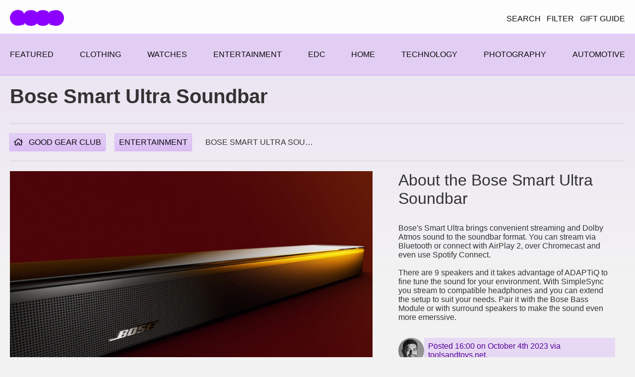

--- FILE ---
content_type: text/html; charset=UTF-8
request_url: https://www.goodgear.club/item/d8/bose-smart-ultra-soundbar
body_size: 3555
content:
<!DOCTYPE html>
<html lang="en">
<head>
    <meta charset="utf-8" />
    <meta name="description" content="Bose Smart Ultra Soundbar, featured on Good Gear Club: Bose's Smart Ultra brings convenient streaming and Dolby Atmos sound to the soundbar format. You can stream via Bluetooth or connect with AirPlay 2, over Chromecast and even use Spotify Connect.

There are 9 speakers and it takes advantage of ADAPTiQ to fine tune the sound for your environment. With SimpleSync you stream to compatible headphones and you can extend the setup to suit your needs. Pair it with the Bose Bass Module or with surround speakers to make the sound even more emerssive." />
    <meta name="keywords" content="good gear club, good gear, 'Bose Smart Ultra Soundbar', Entertainment" />
    <meta name="author" content="Charanjit Chana" />
    <meta name="viewport" content="width=device-width, initial-scale=1.0, viewport-fit=cover" />
    <link rel="icon" type="image/x-icon" href="/images/favicon.png?cache=2026.274" />
    <link rel="stylesheet" type="text/css" href="/css/style.css?cache=2026.274" />
    <link rel="stylesheet" type="text/css" href="/css/fontawesome/css/all.min.css?cache=2026.274" />
    <title>Bose Smart Ultra Soundbar — Good Gear Club. Good gear, great design</title>
    <link rel="apple-touch-icon" href="/images/favicon.png?cache=2026.274" />
    <meta name="mobile-web-app-capable" content="yes">
    <meta name="apple-mobile-web-app-capable" content="yes">
    <meta name="apple-mobile-web-app-title" content="Good Gear Club" />
    <meta name="application-name" content="Good Gear Club" />
    <meta name="twitter:card" content="summary_large_image" />
    <meta name="twitter:creator" content="@cchana" />
    <meta name="twitter:site" content="@goodgearclub" />
    <meta name="twitter:title" content="Bose Smart Ultra Soundbar" />
    <meta name="twitter:image" content="https://www.goodgear.club/images/items/social/bose-smart-ultra-soundbar.jpg?cache=2026.274" />
    <meta property="og:site_name" content="Good Gear Club"/>
    <meta property="og:url" content="https://www.goodgear.club/item/d8/bose-smart-ultra-soundbar" />
    <meta property="og:title" content="Bose Smart Ultra Soundbar" />
    <meta property="og:image" content="https://www.goodgear.club/images/items/social/bose-smart-ultra-soundbar.jpg?cache=2026.274" />
    <meta property="og:type" content="article" />
    <meta name="theme-color" media="(prefers-color-scheme: light)" content="#FFF" />
    <meta name="theme-color" media="(prefers-color-scheme: dark)" content="#000" />
    <meta name="view-transition" content="same-origin" />
    <link rel="manifest" href="/manifest.json">
<link rel="previous" href="https://www.goodgear.club/item/c1/lego-how-we-create-inspiration-deck" />
        <link rel="preload" as="image" href="/images/items/512/lego-how-we-create-inspiration-deck.jpg" />
    <link rel="next" href="https://www.goodgear.club/item/c2/sock-planter-by-nigel-vmu" />
        <link rel="preload" as="image" href="/images/items/512/sock-planter-by-nigel-vmu.jpg" />
    <link rel="canonical" href="https://www.goodgear.club/item/d8/bose-smart-ultra-soundbar" />    <!--script src="https://cdn.counter.dev/script.js" data-id="4079b54e-ab35-4f6f-93e4-c9910642a479" data-utcoffset="1" defer></script-->
    
    <!-- FEDIVERSE Creator tags -->
    <meta name="fediverse:creator" content="@goodgearclub@cr8r.gg" />
    <meta name="fediverse:creator" content="@cchana@mastodon.social" />
        <link rel="alternate" type="application/atom+xml" href="/rss" />
    <link rel="alternate" type="application/atom+xml" href="/blog/rss" />
</head>
<body id="item">


<a href="#skipped">Skip navigation</a>

<header>
    <nav aria-label="Main">
        <ul>
            <li ><a href="/"><img src="/images/good-only.png?cache=2026.274" alt="Good Gear Club logo, to the homepage" /></a></li>
            <li><a href="/search" >Search</a></li>
            <li><a href="/filters" >Filter</a></li>
            <li><a href="/filter/giftguide" >Gift Guide</a></li>
        </ul>
    </nav>

</header>

<nav class="secondary-nav">
    <ul>
                <li><a  href="/featured">Featured</a></li>
        <li><a  href="/filter/category/clothing">Clothing</a></li>
        <li><a  href="/filter/category/watches">Watches</a></li>
        <li><a  href="/filter/category/entertainment">Entertainment</a></li>
        <li><a  href="/filter/category/edc">EDC</a></li>
        <li><a  href="/filter/category/home">Home</a></li>
        <li><a  href="/filter/category/technology">Technology</a></li>
        <li><a  href="/filter/category/photography">Photography</a></li>
        <li><a  href="/filter/category/automotive">Automotive</a></li>
    </ul>
</nav>


<main>

    <article id="skipped">

        <h1>Bose Smart Ultra Soundbar</h1><ol class="breadcrumbs">
    <li><a href="/"><i class="far fa-home"></i> Good Gear Club</a></li>
    <li><a href="/filter/category/entertainment">Entertainment</a></li>    <li>Bose Smart Ultra Soundbar</li>
</ol>

<div class="item-page">
<div class="item-photo item-hex-d8">
    <img src="/images/items/1024/bose-smart-ultra-soundbar.jpg?cache=2026.274"
         srcset="/images/items/128/bose-smart-ultra-soundbar.jpg?cache=2026.274 128w,
                 /images/items/256/bose-smart-ultra-soundbar.jpg?cache=2026.274 256w,
                 /images/items/512/bose-smart-ultra-soundbar.jpg?cache=2026.274 512w,
                 /images/items/1024/bose-smart-ultra-soundbar.jpg?cache=2026.274 1024w"
         alt="Bose Smart Ultra Soundbar"
         style="view-transition-name: item-hex-d8"></div><div class="content"><h2>About the Bose Smart Ultra Soundbar</h2><p>Bose's Smart Ultra brings convenient streaming and Dolby Atmos sound to the soundbar format. You can stream via Bluetooth or connect with AirPlay 2, over Chromecast and even use Spotify Connect.<br>
<br>
There are 9 speakers and it takes advantage of ADAPTiQ to fine tune the sound for your environment. With SimpleSync you stream to compatible headphones and you can extend the setup to suit your needs. Pair it with the Bose Bass Module or with surround speakers to make the sound even more emerssive.</p><p class="posted-on">
    <a href="/about/authors/cchana" class="posted-on-author"><img src="/images/cchana-avatar-2023-09.png" alt="This post was authored by Charanjit Chana" /></a>
    <span>Posted <time datetime="2023-10-04 16:00">16:00 on October 4th 2023</time> via <a href="http://toolsandtoys.net/bose-smart-ultra-soundbar-with-dolby-atmos-and-voice-control/" rel="nofollow">toolsandtoys.net</a>.</span></p><p class="price">You can buy this item for &pound;899.95 from  bose.co.uk</p>
    <p class="buy-buttons">
        <a class="buy-button" href="https://www.bose.co.uk/en_gb/products/speakers/home_theater/bose-smart-soundbar-ultra.html" rel="nofollow" target="_blank">Buy Now <i class="far fa-arrow-up fa-rotate-45"></i></a><a class="buy-button" href="https://amzn.to/3LOkDNs" rel="nofollow" target="_blank"><i class="fab fa-amazon"></i></a></p><p><small>Any links that take you away from Good Gear Club may include links to <a href="/about#affiliates">affiliated stores</a> where commissions are earned.</small></p><h3 class="content-section-heading">Spread the word</h3>

<ul id="share-socials">
    <li><a href="https://bsky.app/intent/compose?text=Bose+Smart+Ultra+Soundbar+https%3A%2F%2Fwww.goodgear.club%2Fitem%2Fd8%2Fbose-smart-ultra-soundbar"><i class="fa-fw far fa-satellite-dish fa-2x"></i></a>
    <li><a rel="nofollow" href="https://twitter.com/intent/tweet?text=Bose+Smart+Ultra+Soundbar+https%3A%2F%2Fwww.goodgear.club%2Fitem%2Fd8%2Fbose-smart-ultra-soundbar"><i class="fab fa-2x">𝕏</i></a></li>
    <li><a rel="nofollow" href="mailto:?subject=See Bose Smart Ultra Soundbar on Good Gear Club&body=Good Gear Club features some interesting products and this is one of them. Check out the Bose Smart Ultra Soundbar at https://www.goodgear.club/item/d8/bose-smart-ultra-soundbar"><i class="far fa-envelope fa-2x"></i></a></li>
</ul><h3 class="content-section-heading">Category</h3>

<p>If you liked this, you can find simiar items in the following category:</p><ul class="category-tree"><li><a href="/filter/category/entertainment">Entertainment</a></li></ul>

    <p>The Bose Smart Ultra Soundbar is part of our entertainment category. Dive into a world of books, movies, games and all the equipment you need for the perfect entertainment. Whatever you're a fan of, we have something for every taste. Immerse yourself in the latest releases or rediscover old favourites.</p><script>
// create the share object
const shareOpts = {
    title: 'Bose Smart Ultra Soundbar',
    url: 'https://www.goodgear.club/item/d8/bose-smart-ultra-soundbar',
};
</script>
<script src="/js/share-min.js?cache=2026.274" defer></script>

</div></div>

<ol class="product-list related"><li class="list-heading"><h3>Other <em>Good Gear</em> you might like</h3></li><li class="item item-1 item-hex-1f7" data-letter="1">
                <a href="/item/1f7/alphabet-in-motion-abc-pop-up-book"><img src="/images/items/512/alphabet-in-motion-abc-pop-up-book.jpg?cache=2026.274"
                     srcset="/images/items/128/alphabet-in-motion-abc-pop-up-book.jpg?cache=2026.274 128w,
                             /images/items/256/alphabet-in-motion-abc-pop-up-book.jpg?cache=2026.274 256w,
                             /images/items/512/alphabet-in-motion-abc-pop-up-book.jpg?cache=2026.274 512w,
                             /images/items/1024/alphabet-in-motion-abc-pop-up-book.jpg?cache=2026.274 1024w" alt="image of Alphabet in Motion – An ABC Pop-up Book" aria-hidden="true" fetchpriority="high" style="view-transition-name: item-hex-1f7"></a>
                <span class="meta">
                    <h3><a href="/item/1f7/alphabet-in-motion-abc-pop-up-book">Alphabet in Motion – An ABC Pop-up Book</a></h3><p class="domain"><strong>$58+</strong> <a href="/item/1f7/alphabet-in-motion-abc-pop-up-book" aria-hidden="true">Read more...</a></p>
                </span>
                <span class="category-icon fa-fw fa-stack fa-2x" title="Books">
                    <i class="fas fa-circle fa-stack-2x"></i>
                    <i class="far fa-books fa-stack-1x fa-inverse"></i>
                </span>
            </li><li class="item item-2 item-hex-23f" data-letter="7">
                <a href="/item/23f/tuneshine"><img src="/images/items/512/tuneshine.jpg?cache=2026.274"
                     srcset="/images/items/128/tuneshine.jpg?cache=2026.274 128w,
                             /images/items/256/tuneshine.jpg?cache=2026.274 256w,
                             /images/items/512/tuneshine.jpg?cache=2026.274 512w,
                             /images/items/1024/tuneshine.jpg?cache=2026.274 1024w" alt="image of Tuneshine – Lighting up your room with music" aria-hidden="true" fetchpriority="high" style="view-transition-name: item-hex-23f"></a>
                <span class="meta">
                    <h3><a href="/item/23f/tuneshine">Tuneshine – Lighting up your room with music</a></h3><p class="domain"><strong>$199.99</strong> <a href="/item/23f/tuneshine" aria-hidden="true">Read more...</a></p>
                </span>
                <span class="category-icon fa-fw fa-stack fa-2x" title="Entertainment">
                    <i class="fas fa-circle fa-stack-2x"></i>
                    <i class="far fa-popcorn fa-stack-1x fa-inverse"></i>
                </span>
            </li><li class="item item-3 item-hex-242" data-letter="1">
                <a href="/item/242/airfly-pro-2-twelve"><img src="/images/items/512/airfly-pro-2-twelve.jpg?cache=2026.274"
                     srcset="/images/items/128/airfly-pro-2-twelve.jpg?cache=2026.274 128w,
                             /images/items/256/airfly-pro-2-twelve.jpg?cache=2026.274 256w,
                             /images/items/512/airfly-pro-2-twelve.jpg?cache=2026.274 512w,
                             /images/items/1024/airfly-pro-2-twelve.jpg?cache=2026.274 1024w" alt="image of AirFly Pro 2 by Twelve" aria-hidden="true" fetchpriority="high" style="view-transition-name: item-hex-242"></a>
                <span class="meta">
                    <h3><a href="/item/242/airfly-pro-2-twelve">AirFly Pro 2 by Twelve</a></h3><p class="domain"><strong>£59.99</strong> <a href="/item/242/airfly-pro-2-twelve" aria-hidden="true">Read more...</a></p>
                </span>
                <span class="category-icon fa-fw fa-stack fa-2x" title="Entertainment">
                    <i class="fas fa-circle fa-stack-2x"></i>
                    <i class="far fa-popcorn fa-stack-1x fa-inverse"></i>
                </span>
            </li></ol>
<ul class="pagination primary"><li><a href="/item/c1/lego-how-we-create-inspiration-deck" class="button primary">&larr; Previous</a></li><li><a href="/item/c2/sock-planter-by-nigel-vmu" class="button primary">Next &rarr;</a></li></ul>
    </article>
    
    <!-- I AM DEPLOYED -->

</main>

<footer role="navigation" aria-label="Footer">

    <ul>
        <li><img src="/images/good-only-w.png?cache=2026.274" alt="Good Gear Club" aria-hidden="true" loading="lazy" /><br /><small>Good Gear Club</small></li>
    </ul>

    <ul>
                <li><a href="/about">About</a></li>
        <li><a href="/featured">Featured</a></li>
        <li><a href="/about/reviews">Reviews</a></li>
        <li><a href="/buyingguides">Buying Guides</a></li>
		<li><a href="/blog">Blog</a></li>
        <li><a href="/contact">Contact</a></li>
        <li><a href="/page/2">Archive</a></li>
        <li><a href="/rss">RSS</a></li>
    </ul>

    <ul>
        <li><a href="/filter/amazon/items">On Amazon</a></li>
        <li><a href="/filter/category/clothing">Clothing</a></li>
        <li><a href="/filter/category/sneakers">Sneakers</a></li>
        <li><a href="/filter/category/technology">Technology</a></li>
        <li><a href="/filter/category/watches">Watches</a></li>
        <li><a href="/filter/orange/items">Orange</a></li>
                <li><a href="/filter/category/home">Home</a></li>
        <li><a href="/filter/category/edc">EDC</a></li>
    </ul>

    <ul>
        <li>
            <a href="https://bsky.app/profile/goodgear.club" target="_blank" title="Bluesky"><img src="/images/bsky-logo.png" alt="Good Gear Club on Bluesky" class="icon-image"></a>
            <a href="https://instagram.com/goodgearclub" target="_blank" title="Instagram"><i class="fa-fw fab fa-2x fa-instagram"></i></a>
            <a href="https://youtube.com/@goodgearclub" target="_blank" title="YouTube"><i class="fa-fw fab fa-2x fa-youtube"></i></a>
            <a href="https://twitter.com/goodgearclub" target="_blank" title="X"><i class="fa-fw fab fa-2x">𝕏</i></a>
            <a href="https://cr8r.gg/@goodgearclub" target="_blank" title="Mastodon"><i class="fa-fw fab fa-2x fa-mastodon"></i></a>
        </li>
        <li>&nbsp;</li>
        <li>&#169; 2026 Built by <a href="https://www.wearesimplifying" target="_blank">Simplifying</a>.<!--a href="https://charanj.it" target="_blank">Charanjit Chana</a--></li>
    </ul>

</footer>

<script type="application/ld+json">
{
  "@context": "https://schema.org/",
  "@type": "Product",
  "name": "Bose Smart Ultra Soundbar",
  "image": "https://www.goodgear.club/images/items/1024/bose-smart-ultra-soundbar.jpg",
  "offers": {
    "@type": "AggregateOffer",
    "lowPrice": "900",
    "highPrice": "900",
    "priceCurrency": "GBP"
  }
}
</script>

</body>
</html>


--- FILE ---
content_type: text/css
request_url: https://www.goodgear.club/css/style.css?cache=2026.274
body_size: 5116
content:
@charset "UTF-8";:root{--primaryHue:273;--color-primary--4:hsl(var(--primaryHue), 10%, 5%);--color-primary--3:hsl(var(--primaryHue), 100%, 20%);--color-primary--2:hsl(var(--primaryHue), 100%, 30%);--color-primary--1:hsl(var(--primaryHue), 100%, 40%);--color-primary-0:hsl(var(--primaryHue), 100%, 50%);--color-primary-1:hsl(var(--primaryHue), 100%, 60%);--color-primary-2:hsl(var(--primaryHue), 100%, 70%);--color-primary-3:hsl(var(--primaryHue), 100%, 80%);--color-primary-4:hsl(var(--primaryHue), 15%, 95%);--color-primary-transparent-0:hsl(var(--primaryHue), 100%, 50%, 0%);--color-primary-transparent-5:hsl(var(--primaryHue), 100%, 50%, 5%);--color-primary-transparent-10:hsl(var(--primaryHue), 100%, 50%, 10%);--color-primary-transparent-25:hsl(var(--primaryHue), 100%, 50%, 25%);--color-primary-transparent-50:hsl(var(--primaryHue), 100%, 50%, 50%);--color-primary-transparent-75:hsl(var(--primaryHue), 100%, 50%, 75%);--color-primary-transparent-90:hsl(var(--primaryHue), 100%, 50%, 90%);--color-primary-transparent-100:hsl(var(--primaryHue), 100%, 50%, 100%);--color-neutral-0:hsl(0, 0%, 0%);--color-neutral-1:hsl(0, 0%, 20%);--color-neutral-2:hsl(0, 0%, 40%);--color-neutral-3:hsl(0, 0%, 60%);--color-neutral-4:hsl(0, 0%, 80%);--color-neutral-5:hsl(0, 0%, 90%);--color-neutral-6:hsl(0, 0%, 95%);--color-neutral-7:hsl(0, 0%, 100%);--color-neutral-transparent-0:hsl(0, 0%, 100%, 0%);--color-neutral-transparent-5:hsl(0, 0%, 100%, 5%);--color-neutral-transparent-10:hsl(0, 0%, 100%, 10%);--color-neutral-transparent-25:hsl(0, 0%, 100%, 25%);--color-neutral-transparent-50:hsl(0, 0%, 100%, 50%);--color-neutral-transparent-75:hsl(0, 0%, 100%, 75%);--color-neutral-transparent-90:hsl(0, 0%, 100%, 90%);--color-neutral-transparent-100:hsl(0, 0%, 100%, 100%);--color-pastels-0:#98FF9855;--color-pastels-1:#E6E6FA55;--color-pastels-2:#FFE5B455;--color-pastels-3:#B0E0E655;--color-pastels-4:#F0808055;--color-pastels-5:#FFB6C155;--color-pastels-6:#87CEFA55;--color-pastels-7:#FFFFE055;--color-pastels-8:#98FB9855;--color-pastels-9:#AFEEEE55;--color-pastels-10:#DB709355;--color-pastels-11:#BC8F8F55;--color-pastels-12:#FFF5EE55;--color-pastels-13:#F0FFF055;--color-orange:darkorange;color-scheme:light dark;--base:8px;--base-0-25:calc(var(--base) * .25);--base-0-5:calc(var(--base) * .5);--base-1-5:calc(var(--base) * 1.5);--base-2-5:calc(var(--base) * 2.5);--base-4:calc(var(--base) * 4);--base-6-5:calc(var(--base) * 6.5);--base-10-5:calc(var(--base) * 10.5);--base-17:calc(var(--base) * 17);--base-27-5:calc(var(--base) * 27.5);--base-44-5:calc(var(--base) * 44.5);--base-72:calc(var(--base) * 72);--base-116-5:calc(var(--base) * 116.5);--base-188-5:calc(var(--base) * 188.5);--max-width:calc(var(--base)*160);--timing:.2s ease-in-out}.thoughts p,body,html{margin:0;padding:0}body{background-color:var(--color-neutral-6);background-image:linear-gradient(to bottom,var(--color-primary-transparent-5) 25vh,var(--color-neutral-6) 80%);background-repeat:no-repeat;background-size:100% 100vh;color:var(--color-neutral-1);font-family:-apple-system,BlinkMacSystemFont,"Segoe UI",Roboto,Helvetica,Arial,sans-serif,"Apple Color Emoji","Segoe UI Emoji","Segoe UI Symbol";padding:env(safe-area-inset-top,0) env(safe-area-inset-right,0)0 env(safe-area-inset-left,0)}html{font-size:16px;scroll-behavior:smooth}body>#hero,body>header,body>main,body>nav.secondary-nav{padding:calc(env(safe-area-inset-top,0)*2 + var(--base-2-5)) max((100vw - var(--max-width))/2 + env(safe-area-inset-right),var(--base-2-5)) calc(var(--base)*2.5) max((100vw - var(--max-width))/2 + env(safe-area-inset-left),var(--base-2-5))}body>main{padding-bottom:var(--base-10-5)}body>footer{padding:calc(env(safe-area-inset-top,0)*2 + (var(--base-1-5))) max((100vw - var(--max-width))/2 + env(safe-area-inset-right),var(--base-2-5)) calc(env(safe-area-inset-bottom,0)*2 + (var(--base-1-5))) max((100vw - var(--max-width))/2 + env(safe-area-inset-left),var(--base-2-5));padding-block:var(--base-4) calc(env(safe-area-inset-bottom,0)*2 + var(--base-2-5))}body>a{display:block;height:0;overflow:hidden}body>a:focus{background:var(--color-primary-transparent-10);margin:0 0 var(--base-2-5);outline:0;padding:var(--base);height:auto}a{color:var(--color-primary--4);transition:color var(--timing)}a:focus,a:hover{color:var(--color-primary-0)}header{-webkit-backdrop-filter:blur(var(--base));backdrop-filter:blur(var(--base));background-color:var(--color-neutral-transparent-90);border-bottom:1px solid var(--color-primary-transparent-25);position:sticky;top:0;z-index:10}body header{padding-bottom:0;padding-top:0}header nav{font-size:.75rem;padding:var(--base)0}header nav ul{align-items:center;display:flex;list-style-type:none;margin:0;padding:0;width:100%}header nav ul li{flex:0;white-space:nowrap}header nav ul li:first-child{flex:1;margin:0;max-width:none}header nav ul li:first-child a{display:inline-block;position:relative}header nav ul li:first-child a:after{background:var(--color-primary-0);border-radius:var(--base-0-25);content:"";display:block;height:var(--base-0-5);inset:auto 0 calc(var(--base)*-1);opacity:0;position:absolute;transition:width var(--timing),opacity var(--timing);width:0}header nav ul li:first-child a:hover:after{opacity:1;width:100%}header nav ul li:not(:first-child){margin:0 0 0 var(--base-1-5)}header nav ul li a{text-decoration:none;text-transform:uppercase}.product-list li.item .meta h3 a:hover,header nav ul li a.active{color:var(--color-primary-0)}header nav ul img{aspect-ratio:256/75;display:block;max-height:var(--base-4);max-width:100%}header nav ul img.icon-image{height:1rem}h1,h2,h3,h4,h5,h6{text-wrap:balance}h1 em,h2 em,h3 em,h4 em,h5 em,h6 em{color:var(--color-primary-0);font-style:normal;white-space:nowrap}h1,h2,h3,h4,h5,h6,ol,p,ul{margin:0;padding:0 0 var(--base-4)}h1,h2,h3,h4,h5,h6,li,p,td,th{max-width:60ch}li,p,td,th{text-wrap:pretty}h1{font-size:2.5rem}.product-list li.item-list-blurb h4,h2{font-size:2rem}h3{font-size:1.5rem}#share-socials .fa-stack,h4,h5,h6{font-size:1.25rem}ol,ul{padding:0 0 var(--base-4) var(--base-4)}li:not(:last-child){margin:0 0 var(--base)}main{min-height:75vh}hr{-webkit-appearance:none;-moz-appearance:none;appearance:none;border-color:var(--color-primary-transparent-50);border-style:solid;border-width:1px 0 0;margin:var(--base-10-5)0}footer{background-color:var(--color-primary--4);background-image:linear-gradient(to top,var(--color-primary-transparent-25),var(--color-primary-transparent-5));border-top:var(--base-0-25) solid var(--color-primary-0);color:var(--color-neutral-7);display:grid;grid-template-columns:1fr;text-transform:uppercase}#hero ul,footer ul{list-style-type:none;margin:0;padding:0}footer ul:not(:last-child){margin-bottom:var(--base-1-5)}footer img{max-width:var(--base-10-5)}footer img.icon-image{height:1.6rem;filter:invert(1)}footer a{color:var(--color-neutral-7);text-decoration:none}footer a:hover{color:var(--color-primary-3)}table{border:1px solid var(--color-primary-transparent-25);border-collapse:collapse;font-size:1.2rem;margin-block:0 var(--base-4)}table tr th,table tr:nth-child(even){background-color:var(--color-primary-transparent-5)}table td,table th{padding:var(--base-1-5) var(--base-2-5)}table th{border-bottom:1px solid var(--color-primary-transparent-25);text-align:left}#hero{font-size:1.25rem;margin-bottom:var(--base-10-5)}#hero h1{font-size:2rem;padding-bottom:0;text-shadow:0-1px 0 var(--color-primary--2),0 1px 0 var(--color-primary-4),0 0 var(--base) var(--color-primary-transparent-10)}#hero h2{font-size:1.5rem;font-weight:500;padding-bottom:var(--base-2-5)}#hero div:first-child{padding:var(--base-4)0 0}#hero div:last-child{filter:drop-shadow(0 0 var(--base-2-5) var(--color-primary-3));margin:var(--base-10-5) auto 0;max-width:max(50vw,var(--base-116-5));display:flex;position:relative}#hero div:last-child li{font-size:1rem}#hero p{padding-bottom:var(--base-6-5)}#hero .button+.button,#search-box legend{display:none}#hero ul li:not(:last-child){margin-bottom:var(--base-1-5)}#hero ul li:last-child{margin-top:var(--base-4)}#hero ul a{color:var(--color-primary-0);text-decoration:none}#hero ul a:focus,#hero ul a:hover{color:var(--color-primary--4)}#hero ul .category-icon.small{font-size:.75rem}#hero div:last-child a{aspect-ratio:25/27;display:block;height:100%;width:25%}#hero div:last-child a:nth-child(1) img,#hero div:last-child img:nth-child(1){-webkit-mask-position:top left;mask-position:top left}#hero div:last-child a:nth-child(2) img{-webkit-mask-position:33.5%0;mask-position:33.5%0}#hero div:last-child a:nth-child(3) img{-webkit-mask-position:66.6%0;mask-position:66.6%0}#hero div:last-child a:nth-child(4) img,#hero div:last-child img:nth-child(2){-webkit-mask-position:top right;mask-position:top right}#hero div:last-child img{display:block;height:100%;-webkit-mask-image:url(/images/good-mask.svg?v=2);mask-image:url(/images/good-mask.svg?v=2);-webkit-mask-size:400%;mask-size:400%;-o-object-fit:cover;object-fit:cover;width:100%}#hero div:last-child img:nth-child(3){-webkit-mask-position:bottom left;mask-position:bottom left}#hero div:last-child img:nth-child(4){-webkit-mask-position:bottom right;mask-position:bottom right}#hero+main{background-color:var(--color-neutral-7)}#search-box{border:0;margin:0 0 var(--base-4);padding:0;max-width:60ch;z-index:2}#search-box form{display:grid;grid-template-columns:repeat(4,1fr);width:100%}#search-box form label{font-size:2rem;grid-column:span 4;padding:0 0 var(--base-2-5);text-transform:uppercase}#search-box form label em{color:var(--color-primary-0);font-style:normal}#search-box form input{-webkit-appearance:none;border-color:var(--color-primary-1);border-style:solid;border-width:1px;font-size:1.25rem;margin:0;padding:var(--base-2-5)}#search-box form input[type=text]{accent:currentcolor;border-radius:var(--base-0-25)0 var(--base-0-25);color:var(--color-primary-0);grid-column:span 3;outline:0}#search-box form input[type=text]:active,#search-box form input[type=text]:focus{border-color:var(--color-primary-0)}#search-box form input[type=submit]{background-color:var(--color-primary-1);border-color:var(--color-primary-1);border-radius:0 var(--base-0-25) var(--base-0-25)0;color:var(--color-neutral-7);font-weight:200;grid-column:span 1;text-transform:uppercase}.icon-image{aspect-ratio:0;max-width:none;width:auto}.secondary-nav{background:var(--color-primary-transparent-10);border-bottom:1px solid var(--color-primary-transparent-25);padding-block:0!important}.secondary-nav ul{display:flex;gap:var(--base-2-5);justify-content:space-between;list-style-type:none;overflow-x:auto;margin:0;padding:var(--base-1-5)0;text-transform:uppercase}.secondary-nav ul li{margin:0;padding:0;text-wrap:nowrap}.secondary-nav ul li a{display:block;text-decoration:none;text-wrap:nowrap;position:relative}.filters a:hover span,.secondary-nav ul li a:hover{text-decoration:underline}.secondary-nav ul li a.active{color:light-dark(var(--color-primary--2),var(--color-primary-2));position:relative}.secondary-nav ul li a.active:before{border-color:transparent transparent var(--color-primary-0);border-style:solid;border-width:0 var(--base-0-5) var(--base-0-5);bottom:calc(var(--base-0-5)*-1);content:"";display:block;height:0;left:50%;margin-left:calc(var(--base-0-5)*-1);position:absolute;width:0}.intro-paragraph-title{font-size:1.5em;padding:0 0 var(--base);max-width:65ch}.product-list{display:grid;gap:min(var(--base-6-5),3vw);grid-template-columns:1fr;list-style-type:none;margin:0;padding:0;width:100%}.product-list li.item{background-color:var(--color-neutral-7);border-radius:var(--base-0-5);margin-bottom:0;max-width:none;overflow:hidden;position:relative}.product-list li.item[data-letter="0"] img{background-color:var(--color-pastels-0)}.product-list li.item[data-letter="1"] img{background-color:var(--color-pastels-1)}.product-list li.item[data-letter="2"] img{background-color:var(--color-pastels-2)}.product-list li.item[data-letter="3"] img{background-color:var(--color-pastels-3)}.product-list li.item[data-letter="4"] img{background-color:var(--color-pastels-4)}.product-list li.item[data-letter="5"] img{background-color:var(--color-pastels-5)}.product-list li.item[data-letter="6"] img{background-color:var(--color-pastels-6)}.product-list li.item[data-letter="7"] img{background-color:var(--color-pastels-7)}.product-list li.item[data-letter="8"] img{background-color:var(--color-pastels-8)}.product-list li.item[data-letter="9"] img{background-color:var(--color-pastels-9)}.product-list li.item[data-letter="10"] img{background-color:var(--color-pastels-10)}.product-list li.item[data-letter="11"] img{background-color:var(--color-pastels-11)}.product-list li.item[data-letter="12"] img{background-color:var(--color-pastels-12)}.product-list li.item[data-letter="13"] img{background-color:var(--color-pastels-13)}.product-list li.item[data-letter="14"] img{background-color:var(--color-pastels-14)}.product-list li.item[data-letter="15"] img{background-color:var(--color-pastels-15)}.product-list li.item[data-letter="16"] img{background-color:var(--color-pastels-16)}.product-list li.item[data-letter="17"] img{background-color:var(--color-pastels-17)}.product-list li.item[data-letter="18"] img{background-color:var(--color-pastels-18)}.product-list li.item[data-letter="19"] img{background-color:var(--color-pastels-19)}.product-list li.item[data-letter="20"] img{background-color:var(--color-pastels-20)}.product-list li.item[data-letter="21"] img{background-color:var(--color-pastels-21)}.product-list li.item[data-letter="22"] img{background-color:var(--color-pastels-22)}.product-list li.item[data-letter="23"] img{background-color:var(--color-pastels-23)}.product-list li.item[data-letter="24"] img{background-color:var(--color-pastels-24)}.product-list li.item[data-letter="25"] img{background-color:var(--color-pastels-25)}.product-list li.item[data-letter="26"] img{background-color:var(--color-pastels-26)}.product-list li.item:has(~.featured-1){order:2}.product-list li.item.featured-1{order:1}.product-list li.item.featured-1~.item{order:3}.product-list li.item:first-child{order:0}.product-list li.item img{aspect-ratio:1/1;display:block;-o-object-fit:cover;object-fit:cover;transform-origin:bottom center;transition:transform var(--timing);width:100%}.product-list li.item .meta{border-top:1px solid var(--color-primary-3);display:block;padding:var(--base-1-5)}.product-list li.item .meta h3,.product-list li.item .meta p{display:block;margin:0;overflow:hidden;padding:0;text-overflow:ellipsis;white-space:nowrap;width:100%}.product-list li.item .meta h3:not(:last-child),.product-list li.item .meta p:not(:last-child){padding:0 0 var(--base-0-5)}.product-list li.item .meta h3{font-weight:400;letter-spacing:-2px;text-transform:uppercase}.product-list li.item .meta h3 a{color:var(--color-primary--1);text-decoration:none}.product-list li.item .meta p{letter-spacing:-.5px}.product-list li.item .meta strong{background-color:var(--color-primary-0);color:var(--color-neutral-7);display:inline-block;margin:0 var(--base)0 0;padding:calc(var(--base)/2) var(--base)}.product-list li.item .category-icon{font-size:1.25rem;inset:var(--base-2-5) var(--base-2-5) auto auto;opacity:.25;position:absolute}.product-list li.item-list-blurb{background-color:var(--color-primary-transparent-10);border-radius:var(--base-0-25) var(--base-0-25)0 0;border-bottom:var(--base-0-5) solid var(--color-primary-0);margin-block:var(--base-6-5);max-width:none;order:4;padding:var(--base-2-5);position:relative}.product-list li.item-list-blurb:before{content:"";background-image:linear-gradient(-22.5deg,var(--color-primary-2),transparent);inset:0;position:absolute;z-index:-1}.product-list li.item-list-blurb .tinyletter+img{aspect-ratio:unset;display:none;height:100%;inset:0 0 0 50%;-webkit-mask-image:linear-gradient(to right,transparent,#000 75%);mask-image:linear-gradient(to right,transparent,#000 75%);-o-object-fit:cover;object-fit:cover;-o-object-position:center;object-position:center;position:absolute;z-index:-1;width:50%}.product-list li.item-list-blurb~.item{order:5!important}.button{background-image:linear-gradient(to bottom,var(--color-neutral-7),var(--color-neutral-5));background-position:top center;background-size:100% 100%;border-radius:calc(var(--base)/2);box-shadow:0 var(--base) var(--base-2-5) var(--color-neutral-5),0 0 var(--base) var(--color-neutral-5),0 0 var(--base-2-5) var(--color-primary-transparent-25),0 0 0 var(--base-0-25) var(--color-primary-transparent-25);display:inline-block;font-size:1rem;padding:var(--base-1-5) var(--base-2-5);text-decoration:none;text-transform:uppercase;transition:background-size .2s ease-in-out,color .2s ease-in-out,text-shadow .2s ease-in-out}.button.primary{background-image:linear-gradient(to bottom,var(--color-primary-0),var(--color-primary--1));box-shadow:0 var(--base) var(--base-2-5) var(--color-neutral-4),0 0 var(--base) var(--color-neutral-4),0 0 var(--base-4) var(--color-neutral-4);color:var(--color-primary-4);text-shadow:0 var(--base-0-5) var(--base) var(--color-primary--2),0 0 var(--base-0-25) var(--color-primary--3)}.button.primary:focus,.button.primary:hover{color:var(--color-neutral-7)}.button+.button{margin-left:var(--base-2-5)}.pagination{align-items:center;display:flex;font-size:2rem;font-weight:200;list-style-type:none;margin:var(--base-10-5)0 0;padding:0}.pagination li{margin:0;padding:0;width:-moz-fit-content;width:fit-content}.pagination li a{display:inline-block;padding:var(--base) calc(var(--base)*2);text-decoration:none;text-transform:uppercase;white-space:nowrap}.pagination li a.active{background-color:var(--color-primary-0);color:var(--color-neutral-7)}.pagination li a.active:hover{background-color:var(--color-primary-1);color:var(--color-neutral-7)}.pagination li a:hover{background-color:var(--color-neutral-3)}.pagination.primary{justify-content:space-between;max-width:none}.pagination.primary li{margin:0;padding:0;text-align:left}.pagination.primary li:first-child:last-child{text-align:left}.pagination.primary li:last-child{text-align:right}.pagination .the-end:only-child,.pagination.primary li:only-child{margin:0 auto}.pagination .the-end{color:var(--color-neutral-4);text-transform:uppercase}.category-container{background-color:var(--color-primary-transparent-10);border-radius:var(--base);padding:var(--base-2-5);margin:0 0 var(--base-4)}.category-heading{font-weight:300;padding:0 0 var(--base-2-5) var(--base-2-5);text-transform:uppercase}.category-heading:only-child{padding-bottom:0}.category-heading a,.category-heading+.filters a,.filters{display:grid;gap:var(--base-2-5)}.category-heading a{grid-template-columns:min-content 1fr min-content;position:relative;text-decoration:none}.category-heading a span:after{content:" →"}.category-heading+.filters a{font-size:var(--base-2-5);font-weight:300;grid-template-columns:min-content 1fr}.filters{grid-template-columns:repeat(1,1fr);list-style-type:none;margin:0;max-width:none;padding:0;width:100%}.filters a,.filters li{transition:background-color var(--timing)}.filters li{background-color:var(--color-primary-transparent-5);background-image:linear-gradient(to bottom,var(--color-primary-transparent-10),var(--color-primary-transparent-25));background-position:top center;background-size:100% 100%;margin:0;overflow:hidden;padding:var(--base-2-5);position:relative}.filters li:hover{background-color:var(--color-primary-transparent-10)}.filters li .category-icon{color:var(--color-primary-0);font-size:4rem;right:calc(var(--base-4)*-1);opacity:.05;position:absolute;top:calc(var(--base-4)*-1);transform:rotate(-22.5deg)}.filters li.orange-tile{filter:hue-rotate(110deg)}.filters a{box-sizing:border-box;text-decoration:none;z-index:10}.filters a:hover{color:var(--color-primary--3)}.filters a:before{content:"";inset:0;position:absolute}.filters a>span,.filters a>strong{display:block}.filters a,.filters a strong{font-size:var(--base-2-5);font-weight:300;text-transform:uppercase}.filters a strong{margin:0 0 var(--base-0-5)}.filters a strong:only-child{margin:0}.filters a strong+span{color:var(--color-neutral-1)}.item-page{display:grid;gap:var(--base-2-5)}.item-page .item-photo{margin:0 0 var(--base-2-5)}.item-page .item-photo img{display:block;width:100%}.item-page .content{height:-moz-fit-content;height:fit-content;padding:0 0 var(--base-2-5)}.item-page .content p:last-child{padding-bottom:0}.item-page .content h3.content-section-heading{border-top:1px solid var(--color-neutral-4);margin-top:var(--base)}.item-page .content h3.content-inline-heading{padding:0 0 var(--base)}.item-page .content h2,.item-page .content h3{font-weight:500}.item-page .content h3,.item-page .content h4{padding-top:var(--base-2-5)}.item-page .content blockquote{background-image:linear-gradient(to bottom,var(--color-primary-transparent-5),var(--color-primary-transparent-10));border-left:var(--base-0-5) solid var(--color-primary-transparent-25);font-size:1.15rem;font-style:italic;margin:0 0 var(--base-1-5);padding:var(--base-1-5) var(--base-2-5)}.item-page .price{color:var(--color-primary--1);font-size:1.25rem}.item-page .price.unavailable{text-decoration:line-through}.item-page .price a{color:inherit;text-decoration:underline}.category-tree{display:flex;flex-wrap:wrap;list-style-type:none;margin:0 0 var(--base-2-5);padding:0 var(--base-2-5);position:relative;text-transform:uppercase}.category-tree:after{background-color:var(--color-primary-0);border-radius:var(--base-0-5);content:"";display:block;inset:0 auto 0 0;position:absolute;width:var(--base-0-5)}.category-tree li{color:var(--color-neutral-2)}.category-tree li:not(:last-child){margin:0}.category-tree li:not(:last-child):after{content:"  /  ";white-space:pre}.category-tree a{text-decoration:none}.posted-on,.thoughts cite{color:var(--color-primary--2)}.posted-on{align-items:flex-start;display:flex;gap:var(--base);padding:0;margin-bottom:var(--base-2-5);position:relative}.posted-on a{color:inherit}.posted-on img{aspect-ratio:1;border-radius:100%;width:var(--base-6-5)}.posted-on span{background-color:var(--color-primary-transparent-10);border-radius:0 var(--base-0-25) var(--base-0-25) var(--base-0-25);flex:1;padding:var(--base);position:relative}.posted-on span:before{border-color:transparent var(--color-primary-transparent-10) transparent transparent;border-style:solid;border-width:var(--base);content:"";display:block;height:0;inset:0 0 0 calc(var(--base)*-2);position:absolute;width:0}.thoughts,ol.breadcrumbs{margin:0 0 var(--base-2-5)}.thoughts{background:var(--color-primary-transparent-10);border-radius:var(--base-0-25);box-sizing:border-box;padding:var(--base-1-5)}.thoughts iframe{aspect-ratio:16/9;width:100%}.thoughts footer{background-color:transparent;background-image:none;grid-template-columns:auto;padding-block:var(--base-1-5)0}.thoughts cite{text-align:right;text-transform:none}.thoughts cite:before{content:"— "}ol.product-list.related{margin:var(--base-10-5)0 0}ol.breadcrumbs{border-color:var(--color-neutral-4);border-style:solid;border-width:1px 0;display:none;flex-wrap:wrap;list-style-type:none;padding:var(--base-2-5)0;max-width:100%}ol.breadcrumbs li{margin:0 var(--base-2-5)0 0}ol.breadcrumbs li a,ol.breadcrumbs li:last-child{max-width:var(--base-27-5);overflow:hidden;padding:var(--base);text-overflow:ellipsis;text-transform:uppercase;white-space:nowrap}ol.breadcrumbs li a i.far,ol.breadcrumbs li:last-child i.far{margin-inline-end:var(--base)}ol.breadcrumbs li a{background-color:var(--color-primary-transparent-10);background-image:linear-gradient(to bottom,transparent,var(--color-primary-transparent-10));border-radius:2px;display:block;outline:1px solid var(--color-primary-transparent-25);text-decoration:none;text-shadow:0 var(--base-0-25) var(--base-0-5) var(--color-primary-transparent-10);transition:color var(--timing),background-color var(--timing)}ol.breadcrumbs li a:hover{background-color:var(--color-primary-transparent-25)}.tracking{background:var(--color-neutral-0);color:var(--color-neutral-7);display:block;left:0;opacity:.1;padding:var(--base-0-5);position:fixed;right:0;text-align:center;top:0;z-index:20}.ad{padding-block:var(--base)}.ad h4{font-weight:300}li.ad{aspect-ratio:auto;border:1px solid red;max-width:none}.buy-button{background-color:var(--color-primary--4);border-radius:var(--base);color:var(--color-neutral-7);display:block;font-size:var(--base-4);letter-spacing:var(--base-0-25);padding:var(--base-2-5);text-align:center;text-decoration:none;text-transform:uppercase;transition:background-color .25s}.buy-button:hover{background-color:var(--color-primary-0);color:var(--color-neutral-7)}.buy-button:first-child{flex:1}@media screen and (min-width:600px){.buy-button:nth-child(2){padding-inline:var(--base-6-5)}}.buy-buttons:has(.buy-button:nth-child(2)){display:flex;gap:var(--base-2-5)}#share-socials{display:flex;gap:var(--base-2-5);list-style-type:none;margin:0;padding-inline:0}#share-socials li{flex:1}#share-socials a,#share-socials button{background-color:var(--color-primary-0);border-radius:var(--base);box-sizing:border-box;color:var(--color-neutral-7);display:block;font-size:calc(var(--base)*1.5);padding:var(--base);text-align:center;transition:background-color var(--timing);width:100%}#share-socials a:hover,#share-socials button:hover{background-color:var(--color-primary--1)}#share-socials button{-webkit-appearance:none;-moz-appearance:none;appearance:none;border:0;cursor:pointer;margin:0}.additional-photos img{display:block;padding-block:var(--base-1-5)0}.youtube-playlist-embed{aspect-ratio:16/9;width:100%}.tinyletter input{border-radius:var(--base-0-25);font-size:1.3rem;padding:var(--base) var(--base-1-5)}.tinyletter input:focus{outline-color:var(--color-primary--4)}.tinyletter input[type=email]{border:1px solid var(--color-primary-0);margin-right:var(--base-0-5);max-width:35ch;width:50%}.tinyletter input[type=submit]{-webkit-appearance:none;-moz-appearance:none;appearance:none;background:var(--color-primary-0);border:0;color:var(--color-neutral-7);padding-inline:var(--base-2-5);text-transform:uppercase}.tinyletter:has(+h3){margin-bottom:var(--base-4)}.orange{color:var(--color-orange)}.fa-rotate-45{transform:rotate(45deg)}.author-items{display:grid;gap:var(--base-2-5);grid-template-columns:repeat(4,1fr);list-style-type:none;margin:0;padding:0}.author-items img,.buying-guide img{aspect-ratio:1;-o-object-fit:cover;object-fit:cover}.author-items img{display:block;width:100%}.buying-guide img{box-shadow:0 0 var(--base-6-5) rgba(0,0,0,.25);margin-bottom:var(--base-2-5);max-width:var(--base-44-5)}.compare-container{overflow-x:scroll}.compare tr:nth-child(even){background:0 0}.compare tr:not(:last-child){border-bottom:1px solid var(--color-primary-transparent-25)}.compare td{vertical-align:top}.compare td ul{padding-bottom:0}.compare td:nth-child(2){font-weight:700;white-space:nowrap}.embed-video{aspect-ratio:16/9}.square-image{aspect-ratio:1;margin:0 0 var(--base-2-5);-o-object-fit:cover;object-fit:cover;width:var(--base-44-5)}.blog-box,.blog-box a{padding:var(--base-2-5)}.blog-box{background:var(--color-primary-transparent-10);border-radius:var(--base);display:grid;grid-template-columns:repeat(3,1fr);gap:var(--base-4)}.blog-box a{background-position:center;background-size:cover;border-radius:var(--base-0-5);display:block;color:var(--color-neutral-2);text-decoration:none;text-shadow:0-1px 1px var(--color-primary-transparent-25);text-transform:uppercase;text-wrap:balance}.blog-box a span{color:var(--color-primary-0);display:block;font-size:1.4rem;font-weight:600}@media screen and (max-width:700px){header nav ul li:first-child a{max-width:var(--base-10-5)}header nav ul li:first-child a span{display:none}.category-heading a,.filters a{font-size:var(--base-1-5)}.tinyletter{display:flex;flex-wrap:wrap}.tinyletter input{margin-right:0!important;margin-bottom:var(--base);max-width:none!important;width:100%!important}.blog-box{grid-template-columns:1fr}}@media screen and (min-width:600px){footer,header,main{max-width:var(--max-width)}header nav{font-size:1rem}footer{grid-template-columns:repeat(3,1fr)}footer ul:first-child{grid-column:span 3}footer ul:last-child{text-align:right}#hero h1{font-size:4rem}#hero h2{font-size:2rem}#hero span{display:block}#hero .button+.button{display:inline-block}.product-list{grid-template-columns:repeat(2,1fr)}.product-list .item-list-blurb{grid-column:span 2}}@media screen and (min-width:600px) and (max-width:960px){.product-list:has(.featured-2) .featured-1,.product-list:has(.featured-2) .featured-2{grid-column:span 2;grid-row:span 2}.product-list:has(.featured-2) .featured-1 .meta h3,.product-list:has(.featured-2) .featured-1 .meta p,.product-list:has(.featured-2) .featured-2 .meta h3,.product-list:has(.featured-2) .featured-2 .meta p{font-size:2rem}.product-list:has(.featured-2) .featured-1 .meta h3:not(:last-child),.product-list:has(.featured-2) .featured-1 .meta p:not(:last-child),.product-list:has(.featured-2) .featured-2 .meta h3:not(:last-child),.product-list:has(.featured-2) .featured-2 .meta p:not(:last-child){padding:0 0 var(--base)}.product-list:has(.featured-2) .featured-1 .meta p,.product-list:has(.featured-2) .featured-2 .meta p{letter-spacing:-2px}.product-list li.item:first-child{order:2}.product-list li.item.featured-1{order:1}.product-list li.item.featured-1~.item.featured-2{order:20}}@media screen and (min-width:600px) and (min-width:1000px){.product-list .featured-1{grid-column:span 2;grid-row:span 2}.product-list .featured-1 .meta h3,.product-list .featured-1 .meta p{font-size:2rem}.product-list .featured-1 .meta h3:not(:last-child),.product-list .featured-1 .meta p:not(:last-child){padding:0 0 var(--base)}.product-list .featured-1 .meta p{letter-spacing:-2px}.product-list .featured-1 .meta .domain strong{padding:var(--base) var(--base-2-5)}}@media screen and (min-width:600px){.product-list li.ad,.product-list.related .list-heading{grid-column:span 3}.product-list:has(.featured-1) li.ad{order:3}.pagination,.pagination a{font-size:2rem}.button{font-size:1.25rem}.category-heading,.filters{grid-template-columns:repeat(2,1fr)}.category-heading li,.category-heading>a,.filters li,.filters>a{border-radius:var(--base-0-5)}#search-box:not(.result){max-width:80ch}#search-box:not(.result) form input{font-size:1.5rem}#search-box:not(.result) form input[type=text]{border-radius:var(--base-0-5)0 0 var(--base-0-5)}#search-box:not(.result) form input[type=submit]{border-radius:0 var(--base-0-5) var(--base-0-5)0}}@media screen and (min-width:800px){#hero li{font-size:1.5rem}ol.breadcrumbs{display:flex}}@media screen and (min-width:960px){header nav{padding:var(--base-2-5)0 var(--base-1-5)}body footer{padding-bottom:var(--base-10-5);padding-top:var(--base-4)}#hero{background-image:linear-gradient(to right,transparent 60%,var(--color-primary-0) 60%,var(--color-primary--1))}body #hero{margin-bottom:0;margin-top:calc(var(--base-2-5)*-1);padding-bottom:var(--base-17)}.product-list{grid-template-columns:repeat(3,1fr)}.product-list li.item.featured-1{order:1}.product-list li.item.featured-1:nth-child(-n+2){order:3}.product-list li.item .tinyletter+img{display:block}.item-page .item-photo,.product-list .item-list-blurb{grid-column:span 3}.item-page{gap:var(--base-4);grid-template-columns:repeat(5,1fr)}.item-page .content{grid-column:span 2;padding:0 var(--base-2-5) var(--base-2-5)}#search-box form{grid-template-columns:repeat(8,1fr)}#search-box form label{grid-column:span 8}#search-box form input[type=text]{grid-column:span 7}}@media screen and (min-width:1200px){.product-list.related{grid-template-columns:repeat(3,1fr)}.product-list .list-heading{grid-column:span 3}.category-heading,.filters{grid-template-columns:repeat(4,1fr)}}@media (prefers-color-scheme:dark){body{background-image:linear-gradient(to bottom,var(--color-primary-transparent-5) 25vh,var(--color-primary--4) 80%);color:var(--color-neutral-6)}#search-box form input[type=text],.button,a{color:var(--color-primary-4)}.product-list li.item,body,header{background-color:var(--color-primary--4)}#search-box form label em,.product-list li.item .meta h3 a{color:var(--color-primary-0)}#hero+main,#search-box form input{background-color:var(--color-neutral-0)}#hero h1{text-shadow:0 0 var(--base) var(--color-primary-transparent-10)}.product-list li.item .meta{border-top:1px solid var(--color-primary--3)}.product-list li.item .meta h3 a:hover,.thoughts cite{color:var(--color-primary-1)}.product-list li.item-list-blurb{background-color:var(--color-primary-transparent-5)}.product-list li.item-list-blurb:before{background-image:linear-gradient(-22.5deg,var(--color-primary--1),transparent)}.button{background-image:linear-gradient(to bottom,var(--color-neutral-1),var(--color-neutral-0));box-shadow:0 var(--base) var(--base-2-5) var(--color-neutral-1),0 0 var(--base) var(--color-neutral-1),0 0 var(--base-2-5) var(--color-primary-transparent-25),0 0 0 var(--base-0-25) var(--color-primary-transparent-25)}.button.primary{background-image:linear-gradient(to bottom,var(--color-primary-0),var(--color-primary--1));box-shadow:inherit}.button.primary:focus,.button.primary:hover{color:var(--color-neutral-7)}.category-icon{color:var(--color-neutral-1)}.pagination .the-end{color:var(--color-neutral-2)}.filters li a:hover{color:var(--color-primary-3)}.tracking{background:var(--color-neutral-7);color:var(--color-neutral-0)}.item-page .content :where(p,ul)+h3{border-color:var(--color-primary--3)}.posted-on{color:var(--color-primary-2)}.thoughts{background:var(--color-primary-transparent-10)}.buy-button{background-color:var(--color-primary-0)}.buy-button:hover{background-color:var(--color-primary--3)}}@media screen and (prefers-color-scheme:dark) and (min-width:960px){#hero{background-image:linear-gradient(to right,transparent 60%,var(--color-primary--2) 60%,var(--color-primary--3))}}@media (hover:hover){.product-list a img{will-change:transform}.product-list a:hover img{transform:scale(1.0125)}}@view-transition{navigation:auto}

--- FILE ---
content_type: text/css
request_url: https://www.goodgear.club/css/fontawesome/css/all.min.css?cache=2026.274
body_size: 1269
content:
/*!
 * Font Awesome Pro 5.13.1 by @fontawesome - https://fontawesome.com
 * License - https://fontawesome.com/license (Commercial License)
 */
@-webkit-keyframes fa-spin{0%{-webkit-transform:rotate(0deg);transform:rotate(0deg)}to{-webkit-transform:rotate(360deg);transform:rotate(360deg)}}@keyframes fa-spin{0%{-webkit-transform:rotate(0deg);transform:rotate(0deg)}to{-webkit-transform:rotate(360deg);transform:rotate(360deg)}}.fa,.fab,.fad,.fal,.far,.fas{-moz-osx-font-smoothing:grayscale;-webkit-font-smoothing:antialiased;display:inline-block;font-style:normal;font-variant:normal;text-rendering:auto;line-height:1}.fa-lg{font-size:1.33333em;line-height:.75em;vertical-align:-.0667em}.fa-xs{font-size:.75em}.fa-sm{font-size:.875em}.fa-1x{font-size:1em}.fa-2x{font-size:2em}.fa-3x{font-size:3em}.fa-4x{font-size:4em}.fa-5x{font-size:5em}.fa-6x{font-size:6em}.fa-7x{font-size:7em}.fa-8x{font-size:8em}.fa-9x{font-size:9em}.fa-10x{font-size:10em}.fa-fw{text-align:center;width:1.25em}.fa-ul{list-style-type:none;margin-left:2.5em;padding-left:0}.fa-ul>li{position:relative}.fa-li{left:-2em;position:absolute;text-align:center;width:2em;line-height:inherit}.fa-border{border:solid .08em #eee;border-radius:.1em;padding:.2em .25em .15em}.fa-pull-left{float:left}.fa-pull-right{float:right}.fa.fa-pull-left,.fab.fa-pull-left,.fal.fa-pull-left,.far.fa-pull-left,.fas.fa-pull-left{margin-right:.3em}.fa.fa-pull-right,.fab.fa-pull-right,.fal.fa-pull-right,.far.fa-pull-right,.fas.fa-pull-right{margin-left:.3em}.fa-spin{-webkit-animation:fa-spin 2s infinite linear;animation:fa-spin 2s infinite linear}.fa-pulse{-webkit-animation:fa-spin 1s infinite steps(8);animation:fa-spin 1s infinite steps(8)}.fa-rotate-90{-ms-filter:"progid:DXImageTransform.Microsoft.BasicImage(rotation=1)";-webkit-transform:rotate(90deg);transform:rotate(90deg)}.fa-rotate-180{-ms-filter:"progid:DXImageTransform.Microsoft.BasicImage(rotation=2)";-webkit-transform:rotate(180deg);transform:rotate(180deg)}.fa-rotate-270{-ms-filter:"progid:DXImageTransform.Microsoft.BasicImage(rotation=3)";-webkit-transform:rotate(270deg);transform:rotate(270deg)}.fa-flip-horizontal{-ms-filter:"progid:DXImageTransform.Microsoft.BasicImage(rotation=0, mirror=1)";-webkit-transform:scale(-1,1);transform:scale(-1,1)}.fa-flip-both,.fa-flip-horizontal.fa-flip-vertical,.fa-flip-vertical{-ms-filter:"progid:DXImageTransform.Microsoft.BasicImage(rotation=2, mirror=1)";-webkit-transform:scale(1,-1);transform:scale(1,-1)}.fa-flip-both,.fa-flip-horizontal.fa-flip-vertical{-webkit-transform:scale(-1,-1);transform:scale(-1,-1)}:root .fa-flip-both,:root .fa-flip-horizontal,:root .fa-flip-vertical,:root .fa-rotate-180,:root .fa-rotate-270,:root .fa-rotate-90{-webkit-filter:none;filter:none}.fa-stack{display:inline-block;height:2em;line-height:2em;position:relative;vertical-align:middle;width:2.5em}.fa-stack-1x,.fa-stack-2x{left:0;position:absolute;text-align:center;width:100%}.fa-stack-1x{line-height:inherit}.fa-stack-2x{font-size:2em}.fa-inverse{color:#fff}.fa-amazon:before{content:""}.fa-arrow-up:before{content:""}.fa-bell:before{content:""}.fa-bell-on:before{content:""}.fa-books:before{content:""}.fa-calendar-alt:before{content:""}.fa-camera-home:before{content:""}.fa-camera-movie:before{content:""}.fa-camera-retro:before{content:""}.fa-chair-office:before{content:""}.fa-circle:before{content:""}.fa-city:before{content:""}.fa-dryer-alt:before{content:""}.fa-dumbbell:before{content:""}.fa-envelope:before{content:""}.fa-game-console-handheld:before{content:""}.fa-gifts:before{content:""}.fa-hat-winter:before{content:""}.fa-headphones-alt:before{content:""}.fa-heart:before{content:""}.fa-home:before{content:""}.fa-instagram:before{content:""}.fa-key:before{content:""}.fa-lamp:before{content:""}.fa-link:before{content:""}.fa-loveseat:before{content:""}.fa-male:before{content:""}.fa-mastodon:before{content:""}.fa-mobile-android:before{content:""}.fa-money-bill-wave:before{content:""}.fa-palette:before{content:""}.fa-pen-fancy:before{content:""}.fa-phone-laptop:before{content:""}.fa-pizza-slice:before{content:""}.fa-plane:before{content:""}.fa-popcorn:before{content:""}.fa-projector:before{content:""}.fa-running:before{content:""}.fa-satellite:before{content:""}.fa-satellite-dish:before{content:""}.fa-share-alt:before{content:""}.fa-shoe-prints:before{content:""}.fa-star:before{content:""}.fa-steering-wheel:before{content:""}.fa-tag:before{content:""}.fa-tshirt:before{content:""}.fa-tv-alt:before{content:""}.fa-twitter:before{content:""}.fa-wallet:before{content:""}.fa-watch:before{content:""}.fa-youtube:before{content:""}.sr-only{border:0;clip:rect(0,0,0,0);height:1px;margin:-1px;overflow:hidden;padding:0;position:absolute;width:1px}.sr-only-focusable:active,.sr-only-focusable:focus{clip:auto;height:auto;margin:0;overflow:visible;position:static;width:auto}@font-face{font-family:"Font Awesome 5 Brands";font-style:normal;font-weight:400;font-display:swap;src:url(../webfonts/fa-brands-400.eot?cache=2023.20);src:url(../webfonts/fa-brands-400.eot?cache=2023.20#iefix)format("embedded-opentype"),url(../webfonts/fa-brands-400.woff2?cache=2023.20)format("woff2"),url(../webfonts/fa-brands-400.woff?cache=2023.20)format("woff"),url(../webfonts/fa-brands-400.ttf?cache=2023.20)format("truetype"),url(../webfonts/fa-brands-400.svg?cache=2023.20#fontawesome)format("svg")}.fa,.fab,.far,.fas{font-family:"Font Awesome 5 Brands";font-weight:400}@font-face{font-family:"Font Awesome 5 Pro";font-style:normal;font-weight:400;font-display:swap;src:url(../webfonts/fa-regular-400.eot?cache=2023.20);src:url(../webfonts/fa-regular-400.eot?cache=2023.20#iefix)format("embedded-opentype"),url(../webfonts/fa-regular-400.woff2?cache=2023.20)format("woff2"),url(../webfonts/fa-regular-400.woff?cache=2023.20)format("woff"),url(../webfonts/fa-regular-400.ttf?cache=2023.20)format("truetype"),url(../webfonts/fa-regular-400.svg?cache=2023.20#fontawesome)format("svg")}.fa,.far,.fas{font-family:"Font Awesome 5 Pro"}@font-face{font-family:"Font Awesome 5 Pro";font-style:normal;font-weight:900;font-display:swap;src:url(../webfonts/fa-solid-900.eot?cache=2023.20);src:url(../webfonts/fa-solid-900.eot?cache=2023.20#iefix)format("embedded-opentype"),url(../webfonts/fa-solid-900.woff2?cache=2023.20)format("woff2"),url(../webfonts/fa-solid-900.woff?cache=2023.20)format("woff"),url(../webfonts/fa-solid-900.ttf?cache=2023.20)format("truetype"),url(../webfonts/fa-solid-900.svg?cache=2023.20#fontawesome)format("svg")}.fa,.fas{font-weight:900}


--- FILE ---
content_type: text/javascript
request_url: https://www.goodgear.club/js/share-min.js?cache=2026.274
body_size: -789
content:
const supported="share"in navigator;if(supported){document.getElementById("share-socials").innerHTML+='<li><button id="share-button"><i class="far fa-share-alt fa-2x"></i></button></li>';const e=document.getElementById("share-button");e.addEventListener("click",(()=>{e.setAttribute("disabled","disabled"),navigator.share(shareOpts).then((()=>{e.removeAttribute("disabled")})).catch((t=>{e.removeAttribute("disabled"),console&&console.log(t)}))}))}